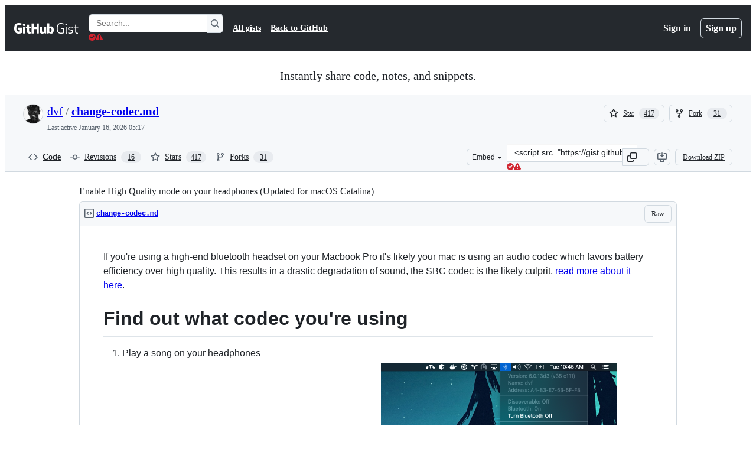

--- FILE ---
content_type: application/javascript
request_url: https://github.githubassets.com/assets/81028-5b8c5e07a4fa.js
body_size: 3894
content:
"use strict";(globalThis.webpackChunk_github_ui_github_ui=globalThis.webpackChunk_github_ui_github_ui||[]).push([[81028],{81028:(t,e,i)=>{i.r(e),i.d(e,{default:()=>TextExpanderElement});let Combobox=class Combobox{constructor(t,e,{tabInsertsSuggestions:i,defaultFirstOption:n,scrollIntoViewOptions:o}={}){this.input=t,this.list=e,this.tabInsertsSuggestions=null==i||i,this.defaultFirstOption=null!=n&&n,this.scrollIntoViewOptions=null!=o?o:{block:"nearest",inline:"nearest"},this.isComposing=!1,e.id||(e.id=`combobox-${Math.random().toString().slice(2,6)}`),this.ctrlBindings=!!navigator.userAgent.match(/Macintosh/),this.keyboardEventHandler=t=>(function(t,e){if(!t.shiftKey&&!t.metaKey&&!t.altKey&&(e.ctrlBindings||!t.ctrlKey)&&!e.isComposing)switch(t.key){case"Enter":s(e.input,e.list)&&t.preventDefault();break;case"Tab":e.tabInsertsSuggestions&&s(e.input,e.list)&&t.preventDefault();break;case"Escape":e.clearSelection();break;case"ArrowDown":e.navigate(1),t.preventDefault();break;case"ArrowUp":e.navigate(-1),t.preventDefault();break;case"n":e.ctrlBindings&&t.ctrlKey&&(e.navigate(1),t.preventDefault());break;case"p":e.ctrlBindings&&t.ctrlKey&&(e.navigate(-1),t.preventDefault());break;default:if(t.ctrlKey)break;e.clearSelection()}})(t,this),this.compositionEventHandler=t=>{var e,i;return e=t,i=this,void(i.isComposing="compositionstart"===e.type,document.getElementById(i.input.getAttribute("aria-controls")||"")&&i.clearSelection())},this.inputHandler=this.clearSelection.bind(this),t.setAttribute("role","combobox"),t.setAttribute("aria-controls",e.id),t.setAttribute("aria-expanded","false"),t.setAttribute("aria-autocomplete","list"),t.setAttribute("aria-haspopup","listbox")}destroy(){this.clearSelection(),this.stop(),this.input.removeAttribute("role"),this.input.removeAttribute("aria-controls"),this.input.removeAttribute("aria-expanded"),this.input.removeAttribute("aria-autocomplete"),this.input.removeAttribute("aria-haspopup")}start(){this.input.setAttribute("aria-expanded","true"),this.input.addEventListener("compositionstart",this.compositionEventHandler),this.input.addEventListener("compositionend",this.compositionEventHandler),this.input.addEventListener("input",this.inputHandler),this.input.addEventListener("keydown",this.keyboardEventHandler),this.list.addEventListener("click",n),this.indicateDefaultOption()}stop(){this.clearSelection(),this.input.setAttribute("aria-expanded","false"),this.input.removeEventListener("compositionstart",this.compositionEventHandler),this.input.removeEventListener("compositionend",this.compositionEventHandler),this.input.removeEventListener("input",this.inputHandler),this.input.removeEventListener("keydown",this.keyboardEventHandler),this.list.removeEventListener("click",n)}indicateDefaultOption(){var t;this.defaultFirstOption&&(null==(t=Array.from(this.list.querySelectorAll('[role="option"]:not([aria-disabled="true"])')).filter(o)[0])||t.setAttribute("data-combobox-option-default","true"))}navigate(t=1){let e=Array.from(this.list.querySelectorAll('[aria-selected="true"]')).filter(o)[0],i=Array.from(this.list.querySelectorAll('[role="option"]')).filter(o),n=i.indexOf(e);if(n===i.length-1&&1===t||0===n&&-1===t){this.clearSelection(),this.input.focus();return}let s=1===t?0:i.length-1;if(e&&n>=0){let e=n+t;e>=0&&e<i.length&&(s=e)}let r=i[s];if(r)for(let t of i)t.removeAttribute("data-combobox-option-default"),r===t?(this.input.setAttribute("aria-activedescendant",r.id),r.setAttribute("aria-selected","true"),r.dispatchEvent(new Event("combobox-select",{bubbles:!0})),r.scrollIntoView(this.scrollIntoViewOptions)):t.removeAttribute("aria-selected")}clearSelection(){for(let t of(this.input.removeAttribute("aria-activedescendant"),this.list.querySelectorAll('[aria-selected="true"]')))t.removeAttribute("aria-selected");this.indicateDefaultOption()}};function n(t){var e,i;if(!(t.target instanceof Element))return;let n=t.target.closest('[role="option"]');n&&"true"!==n.getAttribute("aria-disabled")&&(e=n,i={event:t},e.dispatchEvent(new CustomEvent("combobox-commit",{bubbles:!0,detail:i})))}function s(t,e){let i=e.querySelector('[aria-selected="true"], [data-combobox-option-default="true"]');return!!i&&("true"===i.getAttribute("aria-disabled")||(i.click(),!0))}function o(t){return!t.hidden&&!(t instanceof HTMLInputElement&&"hidden"===t.type)&&(t.offsetWidth>0||t.offsetHeight>0)}let r=/\s|\(|\[/;let InputStyleCloneUpdateEvent=class InputStyleCloneUpdateEvent extends Event{constructor(){super("update")}};let l=new WeakMap;let InputStyleClone=class InputStyleClone extends EventTarget{#t=new MutationObserver(()=>this.#e());#i=new ResizeObserver(()=>this.#n());#s;#o=document.createElement("div");#r=document.createElement("div");static for(t){let e=l.get(t);return e||(e=new InputStyleClone(t),l.set(t,e)),e}constructor(t){super(),this.#s=new WeakRef(t),this.#o.style.position="absolute",this.#o.style.pointerEvents="none",this.#o.setAttribute("aria-hidden","true"),this.#o.appendChild(this.#r),this.#r.style.pointerEvents="none",this.#r.style.userSelect="none",this.#r.style.overflow="hidden",this.#r.style.display="block",this.#r.style.visibility="hidden",t instanceof HTMLTextAreaElement?(this.#r.style.whiteSpace="pre-wrap",this.#r.style.wordWrap="break-word"):(this.#r.style.whiteSpace="nowrap",this.#r.style.display="table-cell",this.#r.style.verticalAlign="middle"),t.after(this.#o),this.#e(),this.#l(),this.#t.observe(t,{attributeFilter:["style","dir"]}),this.#i.observe(t),document.addEventListener("scroll",this.#a,{capture:!0}),window.addEventListener("resize",this.#a,{capture:!0}),t.addEventListener("input",this.#h,{capture:!0})}get element(){return this.#r}forceUpdate(){this.#e(),this.#l()}disconnect(){this.#o?.remove(),this.#t.disconnect(),this.#i.disconnect(),document.removeEventListener("scroll",this.#a,{capture:!0}),window.removeEventListener("resize",this.#a,{capture:!0});let t=this.#u;t&&(t.removeEventListener("input",this.#h,{capture:!0}),l.delete(t))}get #u(){return this.#s?.deref()}#c(t){let e=this.#u;return e?t(e):this.disconnect()}#d=0;#p=0;#m(){this.#c(t=>{let e=window.getComputedStyle(t);this.#r.style.height=e.height,this.#r.style.width=e.width,t.clientHeight!==this.#r.clientHeight&&(this.#r.style.height=`calc(${e.height} + ${t.clientHeight-this.#r.clientHeight}px)`),t.clientWidth!==this.#r.clientWidth&&(this.#r.style.width=`calc(${e.width} + ${t.clientWidth-this.#r.clientWidth}px)`);let i=t.getBoundingClientRect(),n=this.#r.getBoundingClientRect();this.#d=this.#d+i.left-n.left,this.#p=this.#p+i.top-n.top,this.#r.style.transform=`translate(${this.#d}px, ${this.#p}px)`,this.#r.scrollTop=t.scrollTop,this.#r.scrollLeft=t.scrollLeft,this.dispatchEvent(new InputStyleCloneUpdateEvent)})}#f=!1;#n(){this.#f||(this.#f=!0,requestAnimationFrame(()=>{this.#m(),this.#f=!1}))}#e(){this.#c(t=>{let e=window.getComputedStyle(t);for(let t of a)this.#r.style[t]=e[t];this.#n()})}#l(){this.#c(t=>{this.#r.textContent=t.value,this.#m()})}#h=()=>this.#l();#a=t=>{this.#c(e=>{(t.target===document||t.target===window||t.target instanceof Node&&t.target.contains(e))&&this.#n()})}};let a=["direction","writingMode","unicodeBidi","textOrientation","boxSizing","borderTopWidth","borderRightWidth","borderBottomWidth","borderLeftWidth","borderStyle","paddingTop","paddingRight","paddingBottom","paddingLeft","fontStyle","fontVariant","fontWeight","fontStretch","fontSize","fontSizeAdjust","lineHeight","fontFamily","textAlign","textTransform","textIndent","textDecoration","letterSpacing","wordSpacing","tabSize","MozTabSize"];let InputRange=class InputRange{#v;#b;#g;constructor(t,e=0,i=e){this.#v=t,this.#b=e,this.#g=i}static fromSelection(t){let{selectionStart:e,selectionEnd:i}=t;return new InputRange(t,e??void 0,i??void 0)}get collapsed(){return this.startOffset===this.endOffset}get commonAncestorContainer(){return this.#v}get endContainer(){return this.#v}get startContainer(){return this.#v}get startOffset(){return this.#b}get endOffset(){return this.#g}setStartOffset(t){this.#b=this.#E(t)}setEndOffset(t){this.#g=this.#E(t)}collapse(t=!1){t?this.setEndOffset(this.startOffset):this.setStartOffset(this.endOffset)}cloneContents(){return this.#x().cloneContents()}cloneRange(){return new InputRange(this.#v,this.startOffset,this.endOffset)}getBoundingClientRect(){return this.#x().getBoundingClientRect()}getClientRects(){return this.#x().getClientRects()}toString(){return this.#x().toString()}getStyleClone(){return this.#y}get #y(){return InputStyleClone.for(this.#v)}get #r(){return this.#y}#E(t){return Math.max(0,Math.min(t,this.#v.value.length))}#x(){let t=document.createRange(),e=this.#r.element.childNodes[0];return e&&(t.setStart(e,this.startOffset),t.setEnd(e,this.endOffset)),t}};let h=new WeakMap;let TextExpander=class TextExpander{constructor(t,e){this.expander=t,this.input=e,this.combobox=null,this.menu=null,this.match=null,this.justPasted=!1,this.lookBackIndex=0,this.oninput=this.onInput.bind(this),this.onpaste=this.onPaste.bind(this),this.onkeydown=this.onKeydown.bind(this),this.oncommit=this.onCommit.bind(this),this.onmousedown=this.onMousedown.bind(this),this.onblur=this.onBlur.bind(this),this.interactingWithList=!1,e.addEventListener("paste",this.onpaste),e.addEventListener("input",this.oninput),e.addEventListener("keydown",this.onkeydown),e.addEventListener("blur",this.onblur)}destroy(){this.input.removeEventListener("paste",this.onpaste),this.input.removeEventListener("input",this.oninput),this.input.removeEventListener("keydown",this.onkeydown),this.input.removeEventListener("blur",this.onblur)}dismissMenu(){this.deactivate()&&(this.lookBackIndex=this.input.selectionEnd||this.lookBackIndex)}activate(t,e){var i,n;(this.input===document.activeElement||this.input===(null==(n=null==(i=document.activeElement)?void 0:i.shadowRoot)?void 0:n.activeElement))&&(this.deactivate(),this.menu=e,e.id||(e.id=`text-expander-${Math.floor(1e5*Math.random()).toString()}`),this.expander.append(e),this.combobox=new Combobox(this.input,e),this.expander.dispatchEvent(new Event("text-expander-activate")),this.positionMenu(e,t.position),this.combobox.start(),e.addEventListener("combobox-commit",this.oncommit),e.addEventListener("mousedown",this.onmousedown),this.combobox.navigate(1))}positionMenu(t,e){let i=new InputRange(this.input,e).getBoundingClientRect(),n={left:i.left,top:i.top+i.height},s=t.getBoundingClientRect(),o={left:n.left-s.left,top:n.top-s.top};if(0!==o.left||0!==o.top){let e=getComputedStyle(t);t.style.left=e.left?`calc(${e.left} + ${o.left}px)`:`${o.left}px`,t.style.top=e.top?`calc(${e.top} + ${o.top}px)`:`${o.top}px`}}deactivate(){let t=this.menu;return!!t&&!!this.combobox&&(this.expander.dispatchEvent(new Event("text-expander-deactivate")),this.menu=null,t.removeEventListener("combobox-commit",this.oncommit),t.removeEventListener("mousedown",this.onmousedown),this.combobox.destroy(),this.combobox=null,t.remove(),!0)}onCommit({target:t}){var e;if(!(t instanceof HTMLElement)||!this.combobox)return;let i=this.match;if(!i)return;let n=this.input.value.substring(0,i.position-i.key.length),s=this.input.value.substring(i.position+i.text.length),o={item:t,key:i.key,value:null,continue:!1};if(!this.expander.dispatchEvent(new CustomEvent("text-expander-value",{cancelable:!0,detail:o}))||!o.value)return;let r=null!=(e=this.expander.getAttribute("suffix"))?e:" ";o.continue&&(r="");let l=`${o.value}${r}`;this.input.value=n+l+s;let a=n.length+l.length;this.deactivate(),this.input.focus({preventScroll:!0}),this.input.selectionStart=a,this.input.selectionEnd=a,o.continue||(this.lookBackIndex=a,this.match=null),this.expander.dispatchEvent(new CustomEvent("text-expander-committed",{cancelable:!1,detail:{input:this.input}}))}onBlur(){if(this.interactingWithList){this.interactingWithList=!1;return}this.deactivate()}onPaste(){this.justPasted=!0}async onInput(){if(this.justPasted){this.justPasted=!1;return}let t=this.findMatch();if(t){this.match=t;let e=await this.notifyProviders(t);if(!this.match)return;e?this.activate(t,e):this.deactivate()}else this.match=null,this.deactivate()}findMatch(){let t=this.input.selectionEnd||0,e=this.input.value;for(let{key:i,multiWord:n}of(t<=this.lookBackIndex&&(this.lookBackIndex=t-1),this.expander.keys)){let s=function(t,e,i,{multiWord:n,lookBackIndex:s,lastMatchPosition:o}={multiWord:!1,lookBackIndex:0,lastMatchPosition:null}){let l=t.lastIndexOf(e,i-1);if(-1===l||l<s)return;if(n){if(null!=o){if(o===l)return;l=o-e.length}if(" "===t[l+1]&&i>=l+e.length+1||t.lastIndexOf(`
`,i-1)>l||t.lastIndexOf(".",i-1)>l)return}else if(t.lastIndexOf(" ",i-1)>l)return;let a=t[l-1];if(!a||r.test(a))return{text:t.substring(l+e.length,i),position:l+e.length}}(e,i,t,{multiWord:n,lookBackIndex:this.lookBackIndex,lastMatchPosition:this.match?this.match.position:null});if(s)return{text:s.text,key:i,position:s.position}}}async notifyProviders(t){let e=[],i=new CustomEvent("text-expander-change",{cancelable:!0,detail:{provide:t=>e.push(t),text:t.text,key:t.key}});if(this.expander.dispatchEvent(i))return(await Promise.all(e)).filter(t=>t.matched).map(t=>t.fragment)[0]}onMousedown(){this.interactingWithList=!0}onKeydown(t){"Escape"===t.key&&(this.match=null,this.deactivate()&&(this.lookBackIndex=this.input.selectionEnd||this.lookBackIndex,t.stopImmediatePropagation(),t.preventDefault()))}};let TextExpanderElement=class TextExpanderElement extends HTMLElement{get keys(){let t=this.getAttribute("keys"),e=t?t.split(" "):[],i=this.getAttribute("multiword"),n=i?i.split(" "):[],s=0===n.length&&this.hasAttribute("multiword");return e.map(t=>({key:t,multiWord:s||n.includes(t)}))}set keys(t){this.setAttribute("keys",t)}connectedCallback(){let t=this.querySelector('input[type="text"], textarea');if(!(t instanceof HTMLInputElement||t instanceof HTMLTextAreaElement))return;let e=new TextExpander(this,t);h.set(this,e)}disconnectedCallback(){let t=h.get(this);t&&(t.destroy(),h.delete(this))}dismiss(){let t=h.get(this);t&&t.dismissMenu()}};window.customElements.get("text-expander")||(window.TextExpanderElement=TextExpanderElement,window.customElements.define("text-expander",TextExpanderElement))}}]);
//# sourceMappingURL=81028-f8fd182474c2.js.map